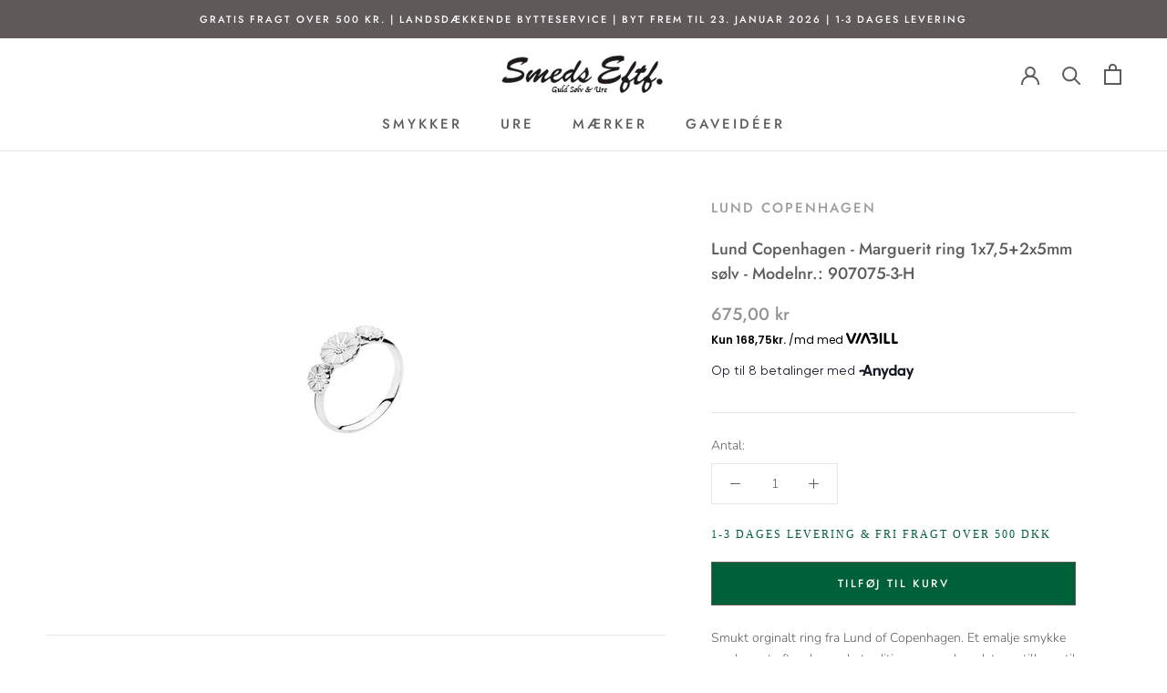

--- FILE ---
content_type: text/css
request_url: https://guldsmed-smeds.dk/cdn/shop/t/25/assets/boost-sd-custom.css?v=1769276188490
body_size: -223
content:
.boost-sd__modal{display:none}.boost-sd__toolbar-item.boost-sd__toolbar-item--sorting,.boost-sd__toolbar{border:0px}.boost-sd__product-title{letter-spacing:0px}.collection-description{font-family:futura}@media screen and (min-width: 768px){.boost-sd__header-description{margin-inline:auto;margin-top:50px;margin-bottom:50px}}@media screen and (max-width: 768px){.boost-sd__header-description{margin:20px 15px 30px}}.boost-sd__toolbar .boost-sd__sorting-label{display:block!important}.boost-sd__sorting-value{display:none}.boost-sd__sorting{position:relative}@media screen and (min-width: 768px){.boost-sd__sorting-button{top:0;width:100%;height:20px;position:absolute;max-width:none}.boost-sd__sorting-list{right:1px}}@media screen and (max-width: 768px){.boost-sd__sorting-button{width:70%;position:absolute}.boost-sd__sorting-value{visibility:hidden;display:block}}.boost-sd__sorting-label{font-size:0px}.boost-sd__sorting-label:before{font-size:14px;display:inline-block;content:"Sort\e9r efter ";text-transform:none}@media only screen and (min-width: 768px){.boost-sd-layout{padding-top:0}.boost-sd__header-description{text-align:center}}
/*# sourceMappingURL=/cdn/shop/t/25/assets/boost-sd-custom.css.map?v=1769276188490 */


--- FILE ---
content_type: text/javascript
request_url: https://guldsmed-smeds.dk/cdn/shop/t/25/assets/boost-sd-custom.js?v=1769276188490
body_size: -374
content:
window.__BoostCustomization__=(window.__BoostCustomization__??[]).concat([componentRegistry=>{componentRegistry.useModulePlugin("CartAPI",{name:"Custom onSucces add to cart",apply(builder){builder.on("methodFulfilled","addToCart",async payload=>(document.documentElement.dispatchEvent(new CustomEvent("cart:refresh",{bubbles:!0})),document.querySelector("#section-header > div > div:nth-child(3) > a:nth-child(2)").click(),payload))}})}]),window.__BoostCustomization__=(window.__BoostCustomization__??[]).concat([componentRegistry=>{const changeCollectionHeader={name:"customize Header Description",apply(){return{afterRender(element){const descriptionElm=element.getRootElm();document.querySelector(".boost-sd-container").append(descriptionElm)}}}};componentRegistry.useComponentPlugin("HeaderDescription",changeCollectionHeader)}]);
//# sourceMappingURL=/cdn/shop/t/25/assets/boost-sd-custom.js.map?v=1769276188490
